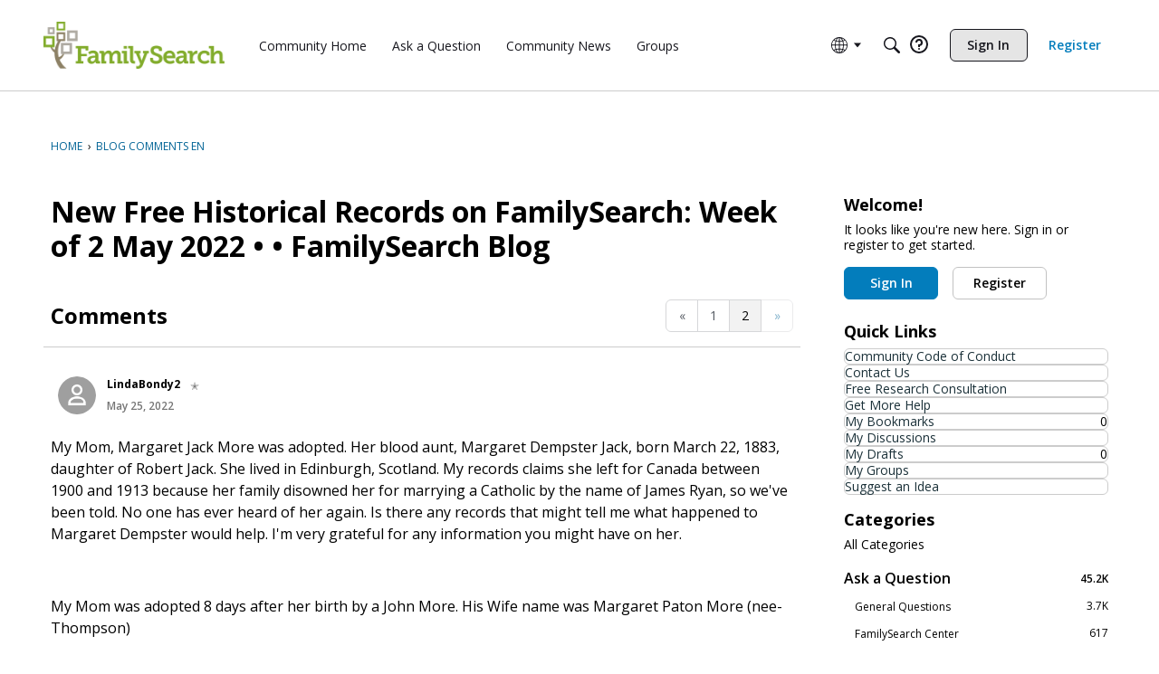

--- FILE ---
content_type: application/x-javascript
request_url: https://community.familysearch.org/dist/v2/forum/entries/addons/Zendesk/forum.C-PctKoq.min.js
body_size: -128
content:
const __vite__mapDeps=(i,m=__vite__mapDeps,d=(m.f||(m.f=["../../../chunks/addons/lavendersun/forum.CknaH5fs.css"])))=>i.map(i=>d[i]);
import{b4 as e,_ as r}from"../../forum.Bnv8dtt4.min.js";e("zendesk-article",()=>r(()=>import("../../../chunks/addons/Zendesk/customConvertToZendeskArticleContext.CQyzX06b.min.js"),__vite__mapDeps([0]),import.meta.url).then(t=>t.customConvertToZendeskArticleContext));
